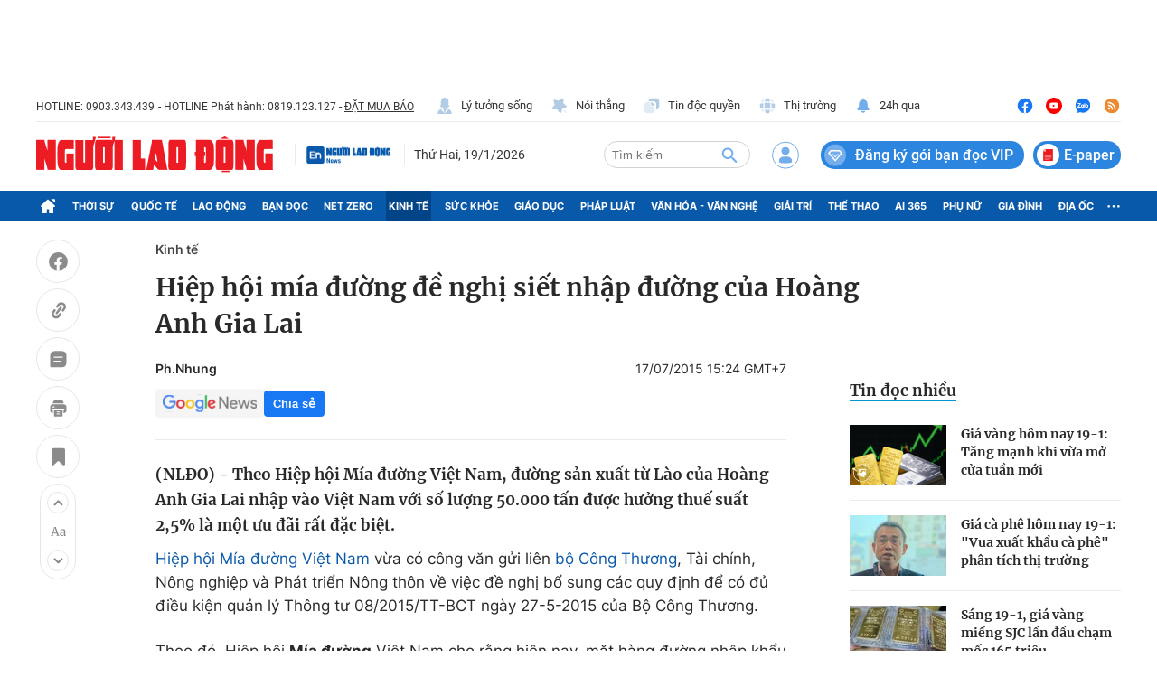

--- FILE ---
content_type: text/html; charset=UTF-8
request_url: https://auto-load-balancer.likr.tw/api/get_client_ip.php
body_size: -134
content:
"18.218.245.217"

--- FILE ---
content_type: text/html; charset=utf-8
request_url: https://nld.com.vn/detail-most-view-1961014.htm
body_size: 1479
content:
<div class="box-category" data-layout="29" data-cd-key=siteid196:highestviewnews:zoneid1961014hour24 data-cd-top=5>
        <div class="box-category-top">
            <h2 class="title-category">
                <a class="box-category-title" href="javascript:;" rel="nofollow" title="Tin đọc nhiều">
                    Tin đọc nhiều
                </a>
            </h2>
        </div>
        <div class="box-category-middle">
                            <div class="box-category-item" data-id="196260119080729348"   >
                    <a class="box-category-link-with-avatar img-resize" href="/gia-vang-hom-nay-19-1-tang-manh-khi-vua-mo-cua-tuan-moi-196260119080729348.htm" data-newstype="1"
                title="Giá vàng hôm nay 19-1: Tăng mạnh khi vừa mở cửa tuần mới"  >
                                    <img data-type="avatar"  
                        src="https://nld.mediacdn.vn/zoom/107_67/291774122806476800/2026/1/19/gia-vang-bac69429daa1bdd4-1768785753506514283104-0-136-1080-1864-crop-17687857599151171917553.png"
                        alt="Giá vàng hôm nay 19-1: Tăng mạnh khi vừa mở cửa tuần mới" loading=lazy
                        class="box-category-avatar">
                            </a>
        
        <div class="box-category-content">
            <h3 class="box-category-title-text">
                <a data-type="title" data-linktype="newsdetail" data-id="196260119080729348"
                    class="box-category-link-title" data-type="0"
                    data-newstype="1" href="/gia-vang-hom-nay-19-1-tang-manh-khi-vua-mo-cua-tuan-moi-196260119080729348.htm"
                    title="Giá vàng hôm nay 19-1: Tăng mạnh khi vừa mở cửa tuần mới"

                   >Giá vàng hôm nay 19-1: Tăng mạnh khi vừa mở cửa tuần mới</a>
                </h3>

                
                
                    </div>

        </div>
                            <div class="box-category-item" data-id="19626011907532893"   >
                    <a class="box-category-link-with-avatar img-resize" href="/gia-ca-phe-hom-nay-19-1-vua-xuat-khau-ca-phe-phan-tich-thi-truong-19626011907532893.htm" data-newstype="0"
                title="Giá cà phê hôm nay 19-1: &quot;Vua xuất khẩu cà phê&quot; phân tích thị trường"  >
                                    <img data-type="avatar"  
                        src="https://nld.mediacdn.vn/zoom/107_67/291774122806476800/2026/1/19/thai-nhu-hiep-17687836657042078149474-0-0-720-1152-crop-1768783670462120184056.jpg"
                        alt="Giá cà phê hôm nay 19-1: &quot;Vua xuất khẩu cà phê&quot; phân tích thị trường" loading=lazy
                        class="box-category-avatar">
                            </a>
        
        <div class="box-category-content">
            <h3 class="box-category-title-text">
                <a data-type="title" data-linktype="newsdetail" data-id="19626011907532893"
                    class="box-category-link-title" data-type="0"
                    data-newstype="0" href="/gia-ca-phe-hom-nay-19-1-vua-xuat-khau-ca-phe-phan-tich-thi-truong-19626011907532893.htm"
                    title="Giá cà phê hôm nay 19-1: &quot;Vua xuất khẩu cà phê&quot; phân tích thị trường"

                   >Giá cà phê hôm nay 19-1: &quot;Vua xuất khẩu cà phê&quot; phân tích thị trường</a>
                </h3>

                
                
                    </div>

        </div>
                            <div class="box-category-item" data-id="196260119095128161"   >
                    <a class="box-category-link-with-avatar img-resize" href="/sang-19-1-gia-vang-mieng-sjc-lan-dau-cham-moc-165-trieu-dong-luong-196260119095128161.htm" data-newstype="0"
                title="Sáng 19-1, giá vàng miếng SJC lần đầu chạm mốc 165 triệu đồng/lượng"  >
                                    <img data-type="avatar"  
                        src="https://nld.mediacdn.vn/zoom/107_67/291774122806476800/2026/1/19/vang-sjc-8-8-1754618161605249796189-206-0-1806-2560-crop-1768791038817167427427.jpg"
                        alt="Sáng 19-1, giá vàng miếng SJC lần đầu chạm mốc 165 triệu đồng/lượng" loading=lazy
                        class="box-category-avatar">
                            </a>
        
        <div class="box-category-content">
            <h3 class="box-category-title-text">
                <a data-type="title" data-linktype="newsdetail" data-id="196260119095128161"
                    class="box-category-link-title" data-type="0"
                    data-newstype="0" href="/sang-19-1-gia-vang-mieng-sjc-lan-dau-cham-moc-165-trieu-dong-luong-196260119095128161.htm"
                    title="Sáng 19-1, giá vàng miếng SJC lần đầu chạm mốc 165 triệu đồng/lượng"

                   >Sáng 19-1, giá vàng miếng SJC lần đầu chạm mốc 165 triệu đồng/lượng</a>
                </h3>

                
                
                    </div>

        </div>
                            <div class="box-category-item" data-id="196260119151624923"   >
                    <a class="box-category-link-with-avatar img-resize" href="/vu-mat-35-ti-dong-trong-tai-khoan-vi-tin-loi-nhan-vien-bhxh-gia-mao-ngan-hang-noi-gi-196260119151624923.htm" data-newstype="0"
                title="Vụ mất 3,5 tỉ đồng trong tài khoản vì tin lời nhân viên mạo danh BHXH, ngân hàng nói gì?"  >
                                    <img data-type="avatar"  
                        src="https://nld.mediacdn.vn/zoom/107_67/291774122806476800/2026/1/19/vpbank-0-1-17680364170902071659187-7-0-1546-2463-crop-17688104793171371236383.jpg"
                        alt="Vụ mất 3,5 tỉ đồng trong tài khoản vì tin lời nhân viên mạo danh BHXH, ngân hàng nói gì?" loading=lazy
                        class="box-category-avatar">
                            </a>
        
        <div class="box-category-content">
            <h3 class="box-category-title-text">
                <a data-type="title" data-linktype="newsdetail" data-id="196260119151624923"
                    class="box-category-link-title" data-type="0"
                    data-newstype="0" href="/vu-mat-35-ti-dong-trong-tai-khoan-vi-tin-loi-nhan-vien-bhxh-gia-mao-ngan-hang-noi-gi-196260119151624923.htm"
                    title="Vụ mất 3,5 tỉ đồng trong tài khoản vì tin lời nhân viên mạo danh BHXH, ngân hàng nói gì?"

                   >Vụ mất 3,5 tỉ đồng trong tài khoản vì tin lời nhân viên mạo danh BHXH, ngân hàng nói gì?</a>
                </h3>

                
                
                    </div>

        </div>
                            <div class="box-category-item" data-id="196260119152507156"   >
                    <a class="box-category-link-with-avatar img-resize" href="/con-trai-bau-thuy-xuat-hien-tai-chung-khoan-lpbank-196260119152507156.htm" data-newstype="0"
                title="Con trai bầu Thụy xuất hiện tại Chứng khoán LPBank"  >
                                    <img data-type="avatar"  
                        src="https://nld.mediacdn.vn/zoom/107_67/291774122806476800/2026/1/19/anh-man-hinh-2026-01-19-luc-15-19-08-17688107601171853014584-0-18-494-808-crop-1768810765173115156769.png"
                        alt="Con trai bầu Thụy xuất hiện tại Chứng khoán LPBank" loading=lazy
                        class="box-category-avatar">
                            </a>
        
        <div class="box-category-content">
            <h3 class="box-category-title-text">
                <a data-type="title" data-linktype="newsdetail" data-id="196260119152507156"
                    class="box-category-link-title" data-type="0"
                    data-newstype="0" href="/con-trai-bau-thuy-xuat-hien-tai-chung-khoan-lpbank-196260119152507156.htm"
                    title="Con trai bầu Thụy xuất hiện tại Chứng khoán LPBank"

                   >Con trai bầu Thụy xuất hiện tại Chứng khoán LPBank</a>
                </h3>

                
                
                    </div>

        </div>
                    </div>
    </div>
